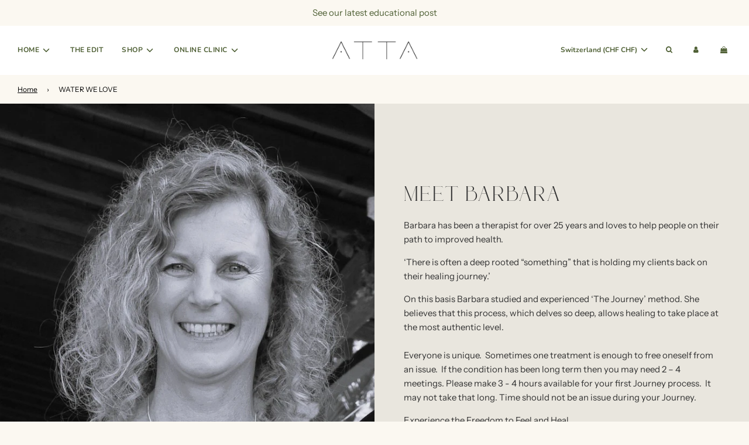

--- FILE ---
content_type: text/css
request_url: https://atta.life/cdn/shop/t/13/assets/custom.css?v=126177851061377269441714421677
body_size: 305
content:
/** Shopify CDN: Minification failed

Line 13:0 Unexpected "}"

**/
.homepage-slider-container .homepage-featured-content-box.slideshow-mobile-overlay-text h2.homepage-sections--title {
    font-size: 40px;
}
.homepage-sections-wrapper.homepage-sections-wrapper--light {
    padding: 50px 15px;
}

}
img.js {
    width: 100%;
}
.testimonials-block {
    padding: 0 30px;
}

@media screen and (min-width: 769px)
  {

h2#template--15890257281278__16285850521c6f1af2_16285850521c6f1af2-0_title {
    font-size: 50px !important;
}}
@media screen and (max-width: 767px)
  {

h2#template--15890257281278__16285850521c6f1af2_16285850521c6f1af2-0_title {
    font-size: 40px !important;
}}

.slideshow-wrapper--captionAlignment-center .homepage-featured-content-box .homepage-featured-content-box-inner, .slideshow-wrapper--captionAlignment-center .homepage-featured-content-box .homepage-featured-content-box-inner h2.homepage-sections--title {
    text-align: center !important;
}

/*
------
Custom Changes
------
Made by Eight (Adam O) on 01 June 2022
Notes: Home Page changes to Hero Section
*/

@media only screen and (max-width: 650px) {
.sitewide--title-wrapper {
    width: 90% !important;
    margin: auto !important;
    text-align: center;
}
.homepage-sections--title, .list-collections--title, .page--title, .page-category--title {
    font-size: var(--header-text-size-px);
    width: 94% !important;
    margin: 1rem 0 !important;
}

.homepage-section-btn {
text-align: center !important;
}

.homepage-product-grid-wrapper .grid__item {
    margin-bottom: 0 !important;
}

.shopify-section .homepage-sections-wrapper {
    padding: 0.8rem !important;
}
.grid__item.large--five-sixths.push--large--one-twelfth.homepage-featured-rich-text .rte.featured-row__subtext.textarea {      
font-size: 1.25rem !important;
padding: 0 5% !important;
}  
h2 {
    font-family: 'Rebelleon' !important;
    font-size: 1.7rem !important;
  	letter-spacing: 1px !important;
}
}

.collection-header__description {
    line-height: 30px  !important;
    word-spacing: 3px  !important;
}

@media only screen and (min-width: 768px){
.shopify-section .homepage-sections-wrapper {
    padding: 0.8rem;
}
.text-advert-section {
    margin: 0 0 0.5rem 0  !important;
}
.homepage-featured-content-box-inner {
    margin: 0 20px!important;
    text-align: left !important;  
}
  .homepage-featured-rich-text {
    text-align: left !important;
}
  .feature-row--no-overlapping .feature_row__image_wrapper {

    float: none !important;
}
}

@media only screen and (max-width: 690px){
.accordion-content summary {
    padding: 1rem 0;
    font-weight: 600;
    list-style-type: none;
    display: flex;
    justify-content: flex-start !important;
    align-items: center;
}

.slideshow-wrapper--captionAlignment-center .homepage-featured-content-box .homepage-featured-content-box-inner, .slideshow-wrapper--captionAlignment-center .homepage-featured-content-box .homepage-featured-content-box-inner h2.homepage-sections--title {
    text-align: center !important;
}
.homepage-blog-mobile.swiper-container.large--hide.swiper-container-initialized.swiper-container-horizontal.swiper-container-autoheight {
    text-align: center !important;
}
.rte.featured-row__subtext.textarea {
    text-align: center !important;
}
.grid.blog-main--wrapper {
    text-align: center !important;
} 
.homepage-featured-rich-text p:last-child {
    text-align: center !important;
}
.feature-row--no-overlapping .feature_row__image_wrapper {
    float: none !important;
}
}

.homepage-featured-content-box-inner {
    padding: 30px;
}

@media only screen and (min-width: 769px) {
.homepage-featured-rich-text {
    text-align: center !important;
}
}
@media only screen and (max-width: 768px){
.homepage-featured-content-box-inner {
    padding: 5px !important;
    text-align: inherit !important;
}
}

.feature-row__text-alignment--left div {
    text-align: center !important;
}

@media screen and (min-width: 767px) {
.feature-row__text-alignment--left .homepage-featured-box-btn, .feature-row__text-alignment--left a, .feature-row__text-alignment--left div, .feature-row__text-alignment--left h2.homepage-sections--title, .feature-row__text-alignment--left p {
    text-align: left !important;
}
}
.thb-product-detail .product-price-container .badges {
display:none;
}
  .product-item__badge {
    display: none;
}
.product-card-wrapper .card__badge{
    display:none!important;
}

/* custom ranktact to remove badges and out of stock*/
 .quick-add-wrapper {
    display: none;
} 
.badge {
    display: none;
} 
.out-of-stock-form.out-of-stock-form--active {
    display: none;
}